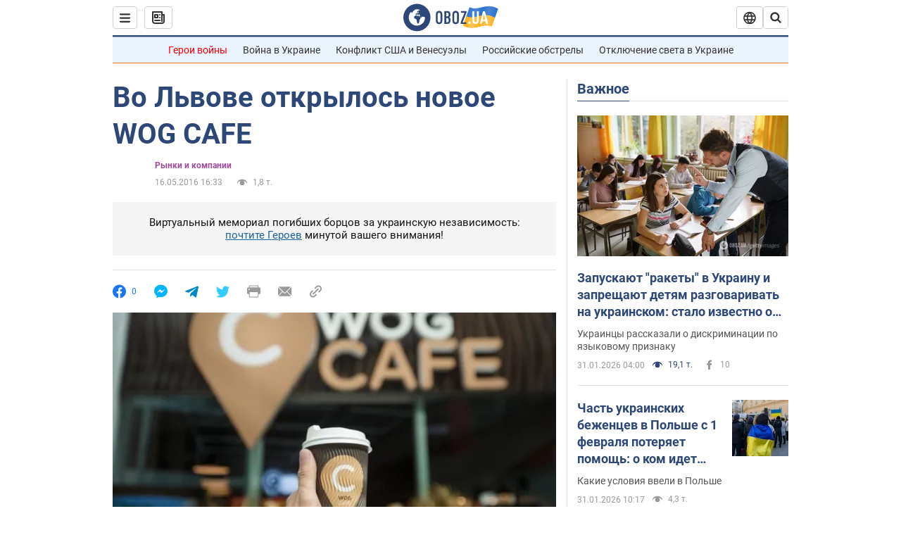

--- FILE ---
content_type: application/x-javascript; charset=utf-8
request_url: https://servicer.idealmedia.io/1418748/1?nocmp=1&sessionId=697e857f-089fa&sessionPage=1&sessionNumberWeek=1&sessionNumber=1&scale_metric_1=64.00&scale_metric_2=256.00&scale_metric_3=100.00&cbuster=1769899391605121137864&pvid=221675c7-b209-46d7-b2f6-5a6b464eb0cc&implVersion=11&lct=1763555100&mp4=1&ap=1&consentStrLen=0&wlid=ce926a73-3182-40eb-a809-96e514cd972c&uniqId=056a6&niet=4g&nisd=false&evt=%5B%7B%22event%22%3A1%2C%22methods%22%3A%5B1%2C2%5D%7D%2C%7B%22event%22%3A2%2C%22methods%22%3A%5B1%2C2%5D%7D%5D&pv=5&jsv=es6&dpr=1&hashCommit=cbd500eb&apt=2016-05-16T16%3A33%3A00&tfre=4059&w=0&h=1&tl=150&tlp=1&sz=0x1&szp=1&szl=1&cxurl=https%3A%2F%2Ffinance.obozrevatel.com%2Feconomy%2F05298-vo-lvove-otkryilos-novoe-wog-cafe.htm&ref=&lu=https%3A%2F%2Ffinance.obozrevatel.com%2Feconomy%2F05298-vo-lvove-otkryilos-novoe-wog-cafe.htm
body_size: 827
content:
var _mgq=_mgq||[];
_mgq.push(["IdealmediaLoadGoods1418748_056a6",[
["unian.net","11986289","1","Співачка Йолка у Росії вийшла заміж за відомого українця-мовчуна","За даними росЗМІ, Йолка декілька років зустрічалася з Рожденом.","0","","","","cv5GQ-mAg2dc_IPs8V5dKPCVT9JTSvHd3tjnpWEjofd_IflNQAcCFUhNU-7RqfNCJP9NESf5a0MfIieRFDqB_Kldt0JdlZKDYLbkLtP-Q-VZ993kGjIvn2pBh27P6ZMS",{"i":"https://s-img.idealmedia.io/n/11986289/45x45/120x0x480x480/aHR0cDovL2ltZ2hvc3RzLmNvbS90LzIwMjYtMDEvNDI3MDI0L2FhNDcyZjRlOWViZjQwMDkyYmQzMTRkOWJiN2U2NDU1LmpwZWc.webp?v=1769899391-xx3wZRCW-WXSDMahMo4x-v3Hmo-mTlDKncmc8-z2R5M","l":"https://clck.idealmedia.io/pnews/11986289/i/1298901/pp/1/1?h=cv5GQ-mAg2dc_IPs8V5dKPCVT9JTSvHd3tjnpWEjofd_IflNQAcCFUhNU-7RqfNCJP9NESf5a0MfIieRFDqB_Kldt0JdlZKDYLbkLtP-Q-VZ993kGjIvn2pBh27P6ZMS&utm_campaign=obozrevatel.com&utm_source=obozrevatel.com&utm_medium=referral&rid=38c85803-fef6-11f0-8645-d404e6f97680&tt=Direct&att=3&afrd=296&iv=11&ct=1&gdprApplies=0&muid=q0vbo5R51yHe&st=-300&mp4=1&h2=RGCnD2pppFaSHdacZpvmnsy2GX6xlGXVu7txikoXAu9kApNTXTADCUxIDol3FKO5zpSwCTRwppme7hac-lJkcw**","adc":[],"sdl":0,"dl":"","category":"Шоу-бизнес","dbbr":0,"bbrt":0,"type":"e","media-type":"static","clicktrackers":[],"cta":"Читати далі","cdt":"","tri":"38c86946-fef6-11f0-8645-d404e6f97680","crid":"11986289"}],],
{"awc":{},"dt":"desktop","ts":"","tt":"Direct","isBot":1,"h2":"RGCnD2pppFaSHdacZpvmnsy2GX6xlGXVu7txikoXAu9kApNTXTADCUxIDol3FKO5zpSwCTRwppme7hac-lJkcw**","ats":0,"rid":"38c85803-fef6-11f0-8645-d404e6f97680","pvid":"221675c7-b209-46d7-b2f6-5a6b464eb0cc","iv":11,"brid":32,"muidn":"q0vbo5R51yHe","dnt":2,"cv":2,"afrd":296,"consent":true,"adv_src_id":39175}]);
_mgqp();
